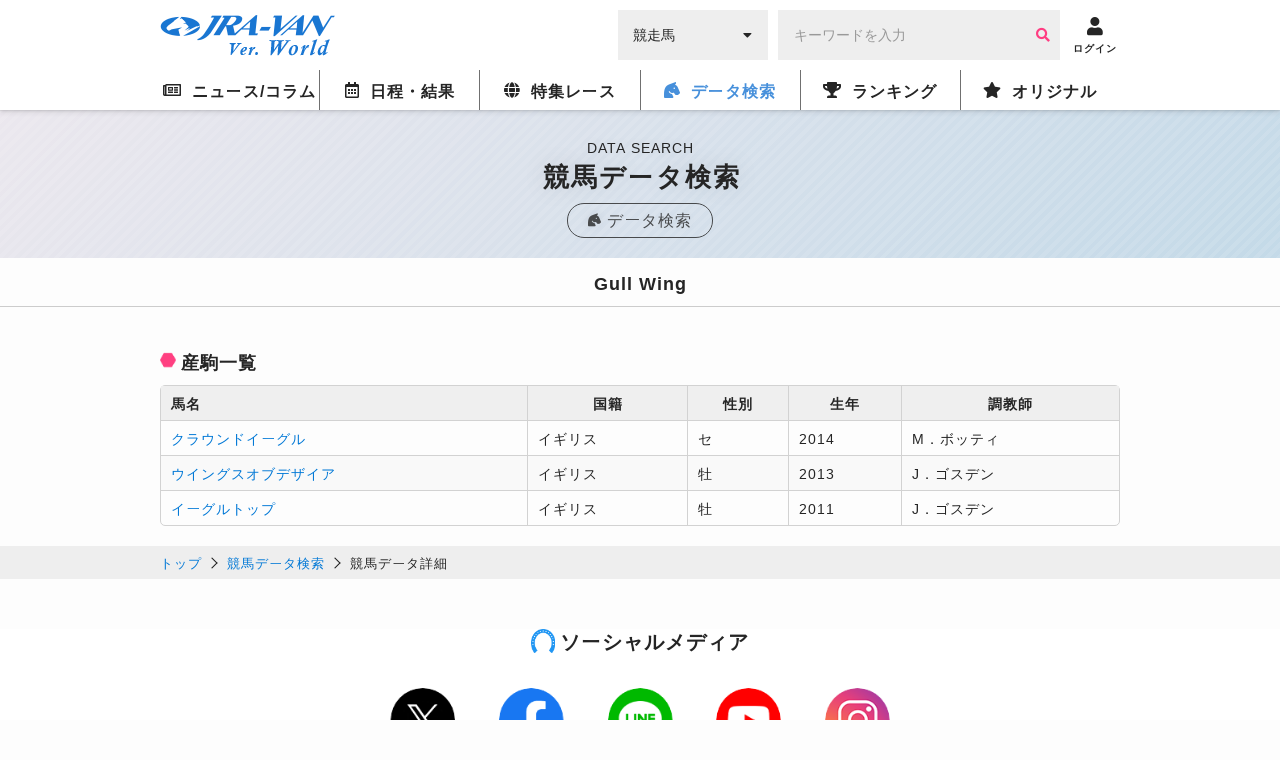

--- FILE ---
content_type: text/html; charset=utf-8
request_url: https://www.google.com/recaptcha/api2/aframe
body_size: 269
content:
<!DOCTYPE HTML><html><head><meta http-equiv="content-type" content="text/html; charset=UTF-8"></head><body><script nonce="PQ32Ak6jOVHYref7hRpBQA">/** Anti-fraud and anti-abuse applications only. See google.com/recaptcha */ try{var clients={'sodar':'https://pagead2.googlesyndication.com/pagead/sodar?'};window.addEventListener("message",function(a){try{if(a.source===window.parent){var b=JSON.parse(a.data);var c=clients[b['id']];if(c){var d=document.createElement('img');d.src=c+b['params']+'&rc='+(localStorage.getItem("rc::a")?sessionStorage.getItem("rc::b"):"");window.document.body.appendChild(d);sessionStorage.setItem("rc::e",parseInt(sessionStorage.getItem("rc::e")||0)+1);localStorage.setItem("rc::h",'1769162642278');}}}catch(b){}});window.parent.postMessage("_grecaptcha_ready", "*");}catch(b){}</script></body></html>